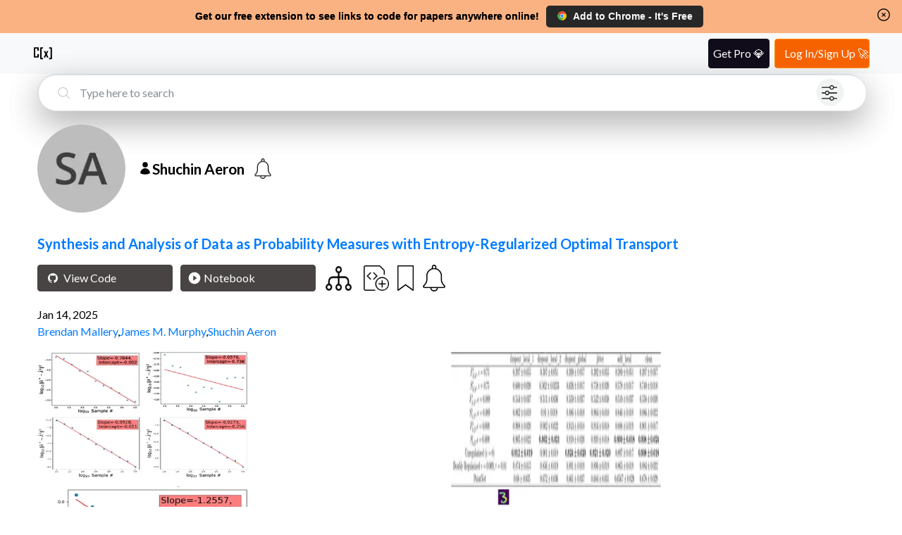

--- FILE ---
content_type: text/css
request_url: https://www.catalyzex.com/_next/static/css/4f050d0af17357ba.css
body_size: 72
content:
.LoginSignupModal_login-signup-modal-body__Qrooo>svg{cursor:pointer;float:right}.LoginSignupModal_login-signup-modal-body__Qrooo .LoginSignupModal_modal-text__m02es{border-bottom:1px solid #e0e0e0;padding:0 20px 15px;text-align:center}.LoginSignupModal_login-signup-modal-body__Qrooo .LoginSignupModal_modal-text__m02es>h2{color:#8b8b8b;font-size:22;font-weight:400;margin-bottom:0}.LoginSignupModal_login-signup-modal-body__Qrooo .LoginSignupModal_modal-text__m02es .LoginSignupModal_login-header-content__Cbyqj{font-size:15px;margin-bottom:0}.LoginSignupModal_login-signup-modal-body__Qrooo .LoginSignupModal_modal-auth-buttons__sCq3d{align-items:center;display:flex;flex-direction:column;padding-top:15px}.LoginSignupModal_login-signup-modal-body__Qrooo .LoginSignupModal_modal-auth-buttons__sCq3d form{width:90%;display:flex;justify-content:center;align-items:center}.LoginSignupModal_login-signup-modal-body__Qrooo .LoginSignupModal_modal-auth-buttons__sCq3d button{all:unset;width:100%;height:100%;border:none;display:flex;align-items:center;border-radius:5px;box-shadow:0 2px 2px 0 rgba(41,48,59,.24),0 0 2px 0 rgba(41,48,59,.12);height:40px;margin-bottom:10px;min-width:220px;width:378.484px}.LoginSignupModal_login-signup-modal-body__Qrooo .LoginSignupModal_modal-auth-buttons__sCq3d svg{font-size:18px;padding:10px 20px}@media screen and (max-width:600px){.LoginSignupModal_modal-text__m02es h2{font-size:19px}.LoginSignupModal_ReactModal__Content__ZUTUu{width:80vw}}